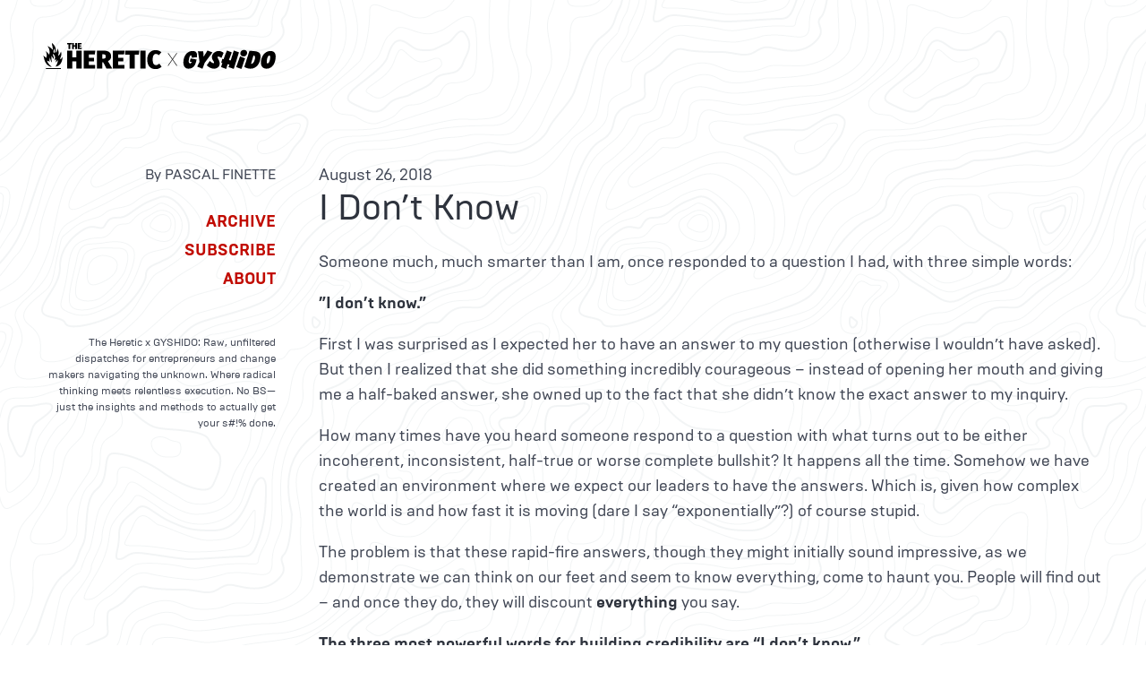

--- FILE ---
content_type: text/html
request_url: https://theheretic.org/2018/i-dont-know/
body_size: 1970
content:
<!doctype html><html lang=en-us dir=ltr data-theme=light><head><meta charset=utf-8><meta name=viewport content="width=device-width,initial-scale=1"><title>I Don’t Know » The Heretic x GYSHIDO</title><link rel=stylesheet href=/css/style.min.css?1764952136><link rel=icon href=/favicon.ico sizes=32x32><link rel=icon href=/icon.svg type=image/svg+xml><link rel=apple-touch-icon href=/apple-touch-icon.png><link rel=manifest href=/manifest.webmanifest><meta name=theme-color content="#000000"><link rel=preload href=/fonts/brutaltype-regular.woff2 as=font type=font/woff2 crossorigin><link rel=preload href=/fonts/brutaltype-bold.woff2 as=font type=font/woff2 crossorigin><meta name=description content><link rel=canonical href=https://theheretic.org/2018/i-dont-know/><meta itemprop=name content="I Don’t Know"><meta itemprop=description content="Someone much, much smarter than I am, once responded to a question I had, with three simple words:
”I don’t know.”
First I was surprised as I expected her to have an answer to my question (otherwise I wouldn’t have asked). But then I realized that she did something incredibly courageous – instead of opening her mouth and giving me a half-baked answer, she owned up to the fact that she didn’t know the exact answer to my inquiry."><meta itemprop=datePublished content="2018-08-26T00:00:00+00:00"><meta itemprop=dateModified content="2018-08-26T00:00:00+00:00"><meta itemprop=wordCount content="227"><link rel=alternate type=application/rss+xml href=https://theheretic.org/index.xml title="The Heretic x GYSHIDO"><script defer src=https://stats.rdcl.app/script.js data-website-id=3f1ad8ee-3d54-42a9-8dd9-f4cf129c36fa></script></head><body><section class=section><div class="columns is-6"><div class="column is-one-quarter has-text-right"><p><a href=/><img src=/img/logo.svg alt="The Heretic x GYSHIDO Logo"></a></p></div><div class=column></div></div></section><section class=section><div class="columns is-6"><div class="column is-one-quarter has-text-right"><p class=is-size-6>By PASCAL FINETTE</p><div class="mt-5 is-uppercase has-text-weight-bold"><p class=pb-1><a href=/archive>Archive</a></p><p class=pb-1><a href=#subscribe>Subscribe</a></p><p><a href=/about/>About</a></p></div><p class="mt-6 is-size-7" style=line-height:18px>The Heretic x GYSHIDO: Raw, unfiltered dispatches for entrepreneurs and change makers navigating the
unknown. Where radical thinking meets relentless execution. No BS—just the insights and methods to actually
get your s#!% done.</p></div><div class=column><p>August 26, 2018</p><h2 class="title is-2 has-text-weight-normal">I Don’t Know</h2><div class=content><p>Someone much, much smarter than I am, once responded to a question I had, with three simple words:</p><p><strong>”I don’t know.”</strong></p><p>First I was surprised as I expected her to have an answer to my question (otherwise I wouldn’t have asked). But then I realized that she did something incredibly courageous – instead of opening her mouth and giving me a half-baked answer, she owned up to the fact that she didn’t know the exact answer to my inquiry.</p><p>How many times have you heard someone respond to a question with what turns out to be either incoherent, inconsistent, half-true or worse complete bullshit? It happens all the time. Somehow we have created an environment where we expect our leaders to have the answers. Which is, given how complex the world is and how fast it is moving (dare I say “exponentially”?) of course stupid.</p><p>The problem is that these rapid-fire answers, though they might initially sound impressive, as we demonstrate we can think on our feet and seem to know everything, come to haunt you. People will find out – and once they do, they will discount <strong>everything</strong> you say.</p><p><strong>The three most powerful words for building credibility are &ldquo;I don&rsquo;t know.”</strong></p><p>The role of a leader today is to ask better questions and then create the conditions for her people to figure out the answers.</p></div><p class="has-text-right has-text-weight-bold">⇠ <a href=/>back…</a></p><hr><div class=content id=subscribe><h3 class="title is-3 has-text-centered has-text-weight-normal">1303 Posts and Counting.<br>Don't miss the next post. Sign up now!</h3></div><div class="content box" style="max-width:520px;margin:0 auto"><iframe src=https://www.theheretic.xyz/embed width=480 height=150 frameborder=0 scrolling=no></iframe></div></div></div></section><section class=section><div class="content is-size-7 has-text-centered"><p>Copyright © Pascal Finette | <a href=/privacy/>Privacy Policy</a> |
<a href=mailto:hello@theheretic.org>Contact</a></p></div></section></body></html>